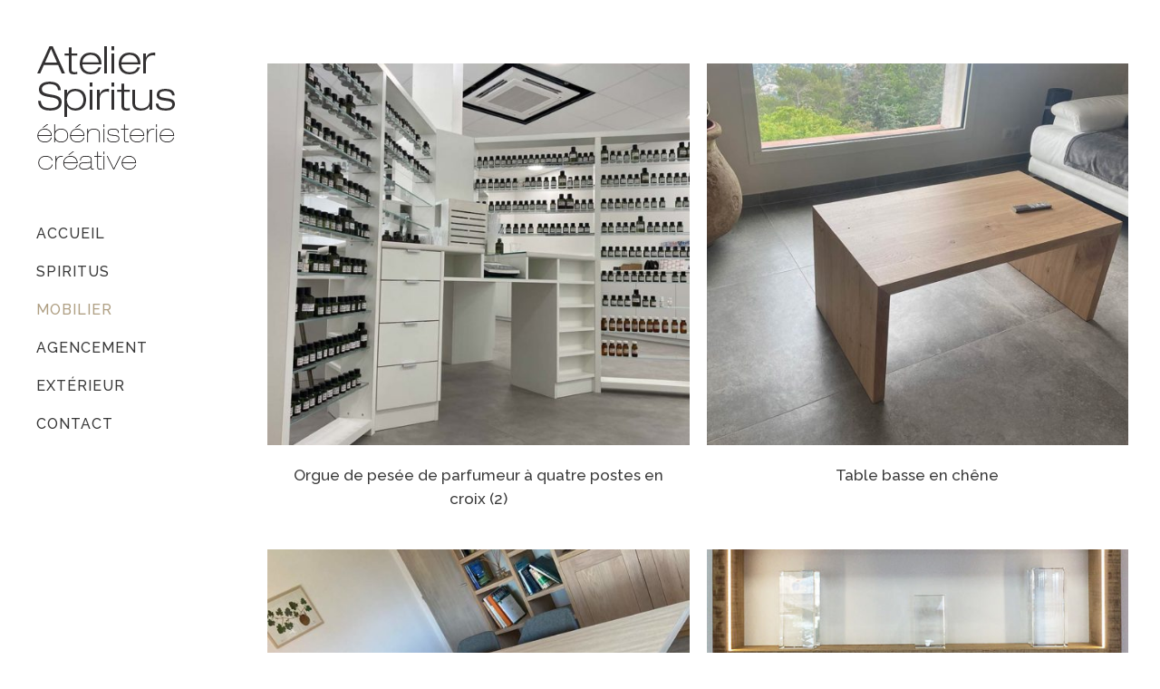

--- FILE ---
content_type: text/html; charset=UTF-8
request_url: http://www.atelier-spiritus.fr/ebeniste-meuble-bois/page/2/
body_size: 5746
content:
	<!DOCTYPE html>
<html lang="fr-FR">
<head>
	<meta charset="UTF-8" />
			<meta name="viewport" content="width=device-width,initial-scale=1,user-scalable=no">
		<title>Atelier Spiritus |   Réalisations mobilier</title>

	
							<meta name="description" content="Réalisation de mobilier et fabrique de meuble sur Cannes, Grasse, Mandelieu et Alpes Maritimes">
			
				
	<link rel="profile" href="http://gmpg.org/xfn/11" />
	<link rel="pingback" href="http://www.atelier-spiritus.fr/xmlrpc.php" />
	<link rel="shortcut icon" type="image/x-icon" href="http://demo.select-themes.com/stockholm13/wp-content/themes/stockholm/img/favicon.ico" />
	<link rel="apple-touch-icon" href="http://demo.select-themes.com/stockholm13/wp-content/themes/stockholm/img/favicon.ico" />
	<!--[if gte IE 9]>
	<style type="text/css">
		.gradient {
			filter: none;
		}
	</style>
	<![endif]-->

	<link href='//fonts.googleapis.com/css?family=Raleway:100,100italic,200,200italic,300,300italic,400,400italic,500,500italic,600,600italic,700,700italic,800,800italic,900,900italic|Crete+Round:100,100italic,200,200italic,300,300italic,400,400italic,500,500italic,600,600italic,700,700italic,800,800italic,900,900italic|Raleway:100,100italic,200,200italic,300,300italic,400,400italic,500,500italic,600,600italic,700,700italic,800,800italic,900,900italic&#038;subset=latin,latin-ext' rel='stylesheet' type='text/css' />
<link rel="alternate" type="application/rss+xml" title="Atelier Spiritus &raquo; Flux" href="http://www.atelier-spiritus.fr/feed/" />
<link rel="alternate" type="application/rss+xml" title="Atelier Spiritus &raquo; Flux des commentaires" href="http://www.atelier-spiritus.fr/comments/feed/" />
<link rel="alternate" type="application/rss+xml" title="Atelier Spiritus &raquo; Réalisations mobilier Flux des commentaires" href="http://www.atelier-spiritus.fr/ebeniste-meuble-bois/feed/" />
		<script type="text/javascript">
			window._wpemojiSettings = {"baseUrl":"https:\/\/s.w.org\/images\/core\/emoji\/72x72\/","ext":".png","source":{"concatemoji":"http:\/\/www.atelier-spiritus.fr\/wp-includes\/js\/wp-emoji-release.min.js?ver=4.5.33"}};
			!function(e,o,t){var a,n,r;function i(e){var t=o.createElement("script");t.src=e,t.type="text/javascript",o.getElementsByTagName("head")[0].appendChild(t)}for(r=Array("simple","flag","unicode8","diversity"),t.supports={everything:!0,everythingExceptFlag:!0},n=0;n<r.length;n++)t.supports[r[n]]=function(e){var t,a,n=o.createElement("canvas"),r=n.getContext&&n.getContext("2d"),i=String.fromCharCode;if(!r||!r.fillText)return!1;switch(r.textBaseline="top",r.font="600 32px Arial",e){case"flag":return r.fillText(i(55356,56806,55356,56826),0,0),3e3<n.toDataURL().length;case"diversity":return r.fillText(i(55356,57221),0,0),a=(t=r.getImageData(16,16,1,1).data)[0]+","+t[1]+","+t[2]+","+t[3],r.fillText(i(55356,57221,55356,57343),0,0),a!=(t=r.getImageData(16,16,1,1).data)[0]+","+t[1]+","+t[2]+","+t[3];case"simple":return r.fillText(i(55357,56835),0,0),0!==r.getImageData(16,16,1,1).data[0];case"unicode8":return r.fillText(i(55356,57135),0,0),0!==r.getImageData(16,16,1,1).data[0]}return!1}(r[n]),t.supports.everything=t.supports.everything&&t.supports[r[n]],"flag"!==r[n]&&(t.supports.everythingExceptFlag=t.supports.everythingExceptFlag&&t.supports[r[n]]);t.supports.everythingExceptFlag=t.supports.everythingExceptFlag&&!t.supports.flag,t.DOMReady=!1,t.readyCallback=function(){t.DOMReady=!0},t.supports.everything||(a=function(){t.readyCallback()},o.addEventListener?(o.addEventListener("DOMContentLoaded",a,!1),e.addEventListener("load",a,!1)):(e.attachEvent("onload",a),o.attachEvent("onreadystatechange",function(){"complete"===o.readyState&&t.readyCallback()})),(a=t.source||{}).concatemoji?i(a.concatemoji):a.wpemoji&&a.twemoji&&(i(a.twemoji),i(a.wpemoji)))}(window,document,window._wpemojiSettings);
		</script>
		<style type="text/css">
img.wp-smiley,
img.emoji {
	display: inline !important;
	border: none !important;
	box-shadow: none !important;
	height: 1em !important;
	width: 1em !important;
	margin: 0 .07em !important;
	vertical-align: -0.1em !important;
	background: none !important;
	padding: 0 !important;
}
</style>
<link rel='stylesheet' id='contact-form-7-css'  href='http://www.atelier-spiritus.fr/wp-content/plugins/contact-form-7/includes/css/styles.css?ver=4.4.2' type='text/css' media='all' />
<link rel='stylesheet' id='qode_default_style-css'  href='http://www.atelier-spiritus.fr/wp-content/themes/stockholm/style.css?ver=4.5.33' type='text/css' media='all' />
<link rel='stylesheet' id='qode_stylesheet-css'  href='http://www.atelier-spiritus.fr/wp-content/themes/stockholm/css/stylesheet.min.css?ver=4.5.33' type='text/css' media='all' />
<link rel='stylesheet' id='qode_style_dynamic-css'  href='http://www.atelier-spiritus.fr/wp-content/themes/stockholm/css/style_dynamic.css?ver=1480357927' type='text/css' media='all' />
<link rel='stylesheet' id='qode_font-awesome-css'  href='http://www.atelier-spiritus.fr/wp-content/themes/stockholm/css/font-awesome/css/font-awesome.min.css?ver=4.5.33' type='text/css' media='all' />
<link rel='stylesheet' id='qode_elegant-icons-css'  href='http://www.atelier-spiritus.fr/wp-content/themes/stockholm/css/elegant-icons/style.min.css?ver=4.5.33' type='text/css' media='all' />
<link rel='stylesheet' id='qode_linear-icons-css'  href='http://www.atelier-spiritus.fr/wp-content/themes/stockholm/css/linear-icons/style.css?ver=4.5.33' type='text/css' media='all' />
<link rel='stylesheet' id='mediaelement-css'  href='http://www.atelier-spiritus.fr/wp-includes/js/mediaelement/mediaelementplayer.min.css?ver=2.18.1' type='text/css' media='all' />
<link rel='stylesheet' id='wp-mediaelement-css'  href='http://www.atelier-spiritus.fr/wp-includes/js/mediaelement/wp-mediaelement.min.css?ver=4.5.33' type='text/css' media='all' />
<link rel='stylesheet' id='qode_responsive-css'  href='http://www.atelier-spiritus.fr/wp-content/themes/stockholm/css/responsive.min.css?ver=4.5.33' type='text/css' media='all' />
<link rel='stylesheet' id='qode_style_dynamic_responsive-css'  href='http://www.atelier-spiritus.fr/wp-content/themes/stockholm/css/style_dynamic_responsive.css?ver=1480357927' type='text/css' media='all' />
<link rel='stylesheet' id='qode_vertical_responsive-css'  href='http://www.atelier-spiritus.fr/wp-content/themes/stockholm/css/vertical_responsive.min.css?ver=4.5.33' type='text/css' media='all' />
<link rel='stylesheet' id='js_composer_front-css'  href='http://www.atelier-spiritus.fr/wp-content/plugins/js_composer/assets/css/js_composer.min.css?ver=4.12' type='text/css' media='all' />
<link rel='stylesheet' id='qode_custom_css-css'  href='http://www.atelier-spiritus.fr/wp-content/themes/stockholm/css/custom_css.css?ver=1480357927' type='text/css' media='all' />
<link rel='stylesheet' id='qode_mac_stylesheet-css'  href='http://www.atelier-spiritus.fr/wp-content/themes/stockholm/css/mac_stylesheet.css?ver=4.5.33' type='text/css' media='all' />
<link rel='stylesheet' id='qode_webkit-css'  href='http://www.atelier-spiritus.fr/wp-content/themes/stockholm/css/webkit_stylesheet.css?ver=4.5.33' type='text/css' media='all' />
<script type='text/javascript' src='http://www.atelier-spiritus.fr/wp-includes/js/jquery/jquery.js?ver=1.12.4'></script>
<script type='text/javascript' src='http://www.atelier-spiritus.fr/wp-includes/js/jquery/jquery-migrate.min.js?ver=1.4.1'></script>
<link rel='https://api.w.org/' href='http://www.atelier-spiritus.fr/wp-json/' />
<link rel="EditURI" type="application/rsd+xml" title="RSD" href="http://www.atelier-spiritus.fr/xmlrpc.php?rsd" />
<link rel="wlwmanifest" type="application/wlwmanifest+xml" href="http://www.atelier-spiritus.fr/wp-includes/wlwmanifest.xml" /> 
<meta name="generator" content="WordPress 4.5.33" />
<link rel="canonical" href="http://www.atelier-spiritus.fr/ebeniste-meuble-bois/" />
<link rel='shortlink' href='http://www.atelier-spiritus.fr/?p=5781' />
<link rel="alternate" type="application/json+oembed" href="http://www.atelier-spiritus.fr/wp-json/oembed/1.0/embed?url=http%3A%2F%2Fwww.atelier-spiritus.fr%2Febeniste-meuble-bois%2F" />
<link rel="alternate" type="text/xml+oembed" href="http://www.atelier-spiritus.fr/wp-json/oembed/1.0/embed?url=http%3A%2F%2Fwww.atelier-spiritus.fr%2Febeniste-meuble-bois%2F&#038;format=xml" />
<meta name="generator" content="Powered by Visual Composer - drag and drop page builder for WordPress."/>
<!--[if lte IE 9]><link rel="stylesheet" type="text/css" href="http://www.atelier-spiritus.fr/wp-content/plugins/js_composer/assets/css/vc_lte_ie9.min.css" media="screen"><![endif]--><!--[if IE  8]><link rel="stylesheet" type="text/css" href="http://www.atelier-spiritus.fr/wp-content/plugins/js_composer/assets/css/vc-ie8.min.css" media="screen"><![endif]--><noscript><style type="text/css"> .wpb_animate_when_almost_visible { opacity: 1; }</style></noscript>
</head>

<body class="paged page page-id-5781 page-template-default paged-2 page-paged-2 ajax_fade page_not_loaded  select-theme-ver-3.2.1 vertical_menu_enabled  vertical_menu_transparency vertical_menu_transparency_on smooth_scroll wpb-js-composer js-comp-ver-4.12 vc_responsive">

<div class="wrapper">
<div class="wrapper_inner">
<!-- Google Analytics start -->
<!-- Google Analytics end -->

		<aside class="vertical_menu_area with_scroll " >

		<div class="vertical_area_background" ></div>

		<div class="vertical_logo_wrapper">
						<div class="q_logo_vertical">
				<a href="http://www.atelier-spiritus.fr/">
					<img class="normal" src="http://www.atelier-spiritus.fr/wp-content/uploads/2016/11/Logo-Atelier-Spiritus-web-2.png" alt="Logo"/>
					<img class="light" src="http://www.atelier-spiritus.fr/wp-content/themes/stockholm/img/logo.png" alt="Logo"/>
					<img class="dark" src="http://www.atelier-spiritus.fr/wp-content/themes/stockholm/img/logo_black.png" alt="Logo"/>
				</a>
			</div>

		</div>

		<nav class="vertical_menu dropdown_animation vm_hover_event vertical_menu_toggle">
			<ul id="menu-atelier" class=""><li id="nav-menu-item-21579" class="menu-item menu-item-type-post_type menu-item-object-page  narrow"><a href="http://www.atelier-spiritus.fr/" class=""><i class="menu_icon fa blank"></i><span class="menu-text">Accueil</span><span class="plus"></span></a></li>
<li id="nav-menu-item-21580" class="menu-item menu-item-type-post_type menu-item-object-page  narrow"><a href="http://www.atelier-spiritus.fr/atelier-ebeniste/" class=""><i class="menu_icon fa blank"></i><span class="menu-text">Spiritus</span><span class="plus"></span></a></li>
<li id="nav-menu-item-21581" class="menu-item menu-item-type-post_type menu-item-object-page current-menu-item page_item page-item-5781 current_page_item active narrow"><a href="http://www.atelier-spiritus.fr/ebeniste-meuble-bois/" class=" current "><i class="menu_icon fa blank"></i><span class="menu-text">Mobilier</span><span class="plus"></span></a></li>
<li id="nav-menu-item-22222" class="menu-item menu-item-type-post_type menu-item-object-page  narrow"><a href="http://www.atelier-spiritus.fr/agencement/" class=""><i class="menu_icon fa blank"></i><span class="menu-text">Agencement</span><span class="plus"></span></a></li>
<li id="nav-menu-item-22223" class="menu-item menu-item-type-post_type menu-item-object-page  narrow"><a href="http://www.atelier-spiritus.fr/exterieur/" class=""><i class="menu_icon fa blank"></i><span class="menu-text">Extérieur</span><span class="plus"></span></a></li>
<li id="nav-menu-item-21582" class="menu-item menu-item-type-post_type menu-item-object-page  narrow"><a href="http://www.atelier-spiritus.fr/contact/" class=""><i class="menu_icon fa blank"></i><span class="menu-text">Contact</span><span class="plus"></span></a></li>
</ul>		</nav>
		<div class="vertical_menu_area_widget_holder">
					</div>
	</aside>

	<header class="page_header   fixed   ">
				<div class="header_inner clearfix">
			<div class="header_bottom clearfix" style='' >
								<div class="container">
					<div class="container_inner clearfix" >
												<div class="header_inner_left">
															<div class="mobile_menu_button"><span><i class="fa fa-bars"></i></span></div>
														<div class="logo_wrapper">
																<div class="q_logo"><a href="http://www.atelier-spiritus.fr/"><img class="normal" src="http://www.atelier-spiritus.fr/wp-content/uploads/2016/11/Logo-Atelier-Spiritus-web-2.png" alt="Logo"/><img class="light" src="http://www.atelier-spiritus.fr/wp-content/themes/stockholm/img/logo.png" alt="Logo"/><img class="dark" src="http://www.atelier-spiritus.fr/wp-content/themes/stockholm/img/logo_black.png" alt="Logo"/><img class="sticky" src="http://www.atelier-spiritus.fr/wp-content/themes/stockholm/img/logo_black.png" alt="Logo"/></a></div>

							</div>
						</div>


											</div>
				</div>
							<nav class="mobile_menu">
					<ul id="menu-atelier-1" class=""><li id="mobile-menu-item-21579" class="menu-item menu-item-type-post_type menu-item-object-page "><a href="http://www.atelier-spiritus.fr/" class=""><span>Accueil</span></a><span class="mobile_arrow"><i class="fa fa-angle-right"></i><i class="fa fa-angle-down"></i></span></li>
<li id="mobile-menu-item-21580" class="menu-item menu-item-type-post_type menu-item-object-page "><a href="http://www.atelier-spiritus.fr/atelier-ebeniste/" class=""><span>Spiritus</span></a><span class="mobile_arrow"><i class="fa fa-angle-right"></i><i class="fa fa-angle-down"></i></span></li>
<li id="mobile-menu-item-21581" class="menu-item menu-item-type-post_type menu-item-object-page current-menu-item page_item page-item-5781 current_page_item active"><a href="http://www.atelier-spiritus.fr/ebeniste-meuble-bois/" class=" current "><span>Mobilier</span></a><span class="mobile_arrow"><i class="fa fa-angle-right"></i><i class="fa fa-angle-down"></i></span></li>
<li id="mobile-menu-item-22222" class="menu-item menu-item-type-post_type menu-item-object-page "><a href="http://www.atelier-spiritus.fr/agencement/" class=""><span>Agencement</span></a><span class="mobile_arrow"><i class="fa fa-angle-right"></i><i class="fa fa-angle-down"></i></span></li>
<li id="mobile-menu-item-22223" class="menu-item menu-item-type-post_type menu-item-object-page "><a href="http://www.atelier-spiritus.fr/exterieur/" class=""><span>Extérieur</span></a><span class="mobile_arrow"><i class="fa fa-angle-right"></i><i class="fa fa-angle-down"></i></span></li>
<li id="mobile-menu-item-21582" class="menu-item menu-item-type-post_type menu-item-object-page "><a href="http://www.atelier-spiritus.fr/contact/" class=""><span>Contact</span></a><span class="mobile_arrow"><i class="fa fa-angle-right"></i><i class="fa fa-angle-down"></i></span></li>
</ul>				</nav>
			</div>
		</div>
	</header>
	<a id='back_to_top' href='#'>
			<span class="fa-stack">
				<span class="arrow_carrot-up"></span>
			</span>
	</a>






<div class="content ">
				<div class="meta">
			
		<div class="seo_title">Atelier Spiritus |   Réalisations mobilier</div>

					<div class="seo_description">Réalisation de mobilier et fabrique de meuble sur Cannes, Grasse, Mandelieu et Alpes Maritimes</div>
							<span id="qode_page_id">5781</span>
			<div class="body_classes">paged,page,page-id-5781,page-template-default,paged-2,page-paged-2,ajax_fade,page_not_loaded,,select-theme-ver-3.2.1,vertical_menu_enabled, vertical_menu_transparency vertical_menu_transparency_on,smooth_scroll,wpb-js-composer js-comp-ver-4.12,vc_responsive</div>
		</div>
		<div class="content_inner  ">
													<div class="container">
			<div class="container_inner default_template_holder clearfix" >
																<div     class="vc_row wpb_row section vc_row-fluid " style=' padding-bottom:100px; text-align:left;'><div class=" full_section_inner clearfix"><div class="wpb_column vc_column_container vc_col-sm-12"><div class="vc_column-inner "><div class="wpb_wrapper"><div class='projects_holder_outer v2 portfolio_with_space portfolio_standard '><div class='projects_holder clearfix v2 standard portfolio_default_image '>
<article class='mix portfolio_category_120 '><div class='image_holder default_hover'><span class='image'><img width="550" height="498" src="http://www.atelier-spiritus.fr/wp-content/uploads/2023/11/Orgue-MDF_IMG_1264-550x498.jpg" class="attachment-portfolio-default size-portfolio-default wp-post-image" alt="Orgue-MDF_IMG_1264" srcset="http://www.atelier-spiritus.fr/wp-content/uploads/2023/11/Orgue-MDF_IMG_1264-550x498.jpg 550w, http://www.atelier-spiritus.fr/wp-content/uploads/2023/11/Orgue-MDF_IMG_1264-480x434.jpg 480w, http://www.atelier-spiritus.fr/wp-content/uploads/2023/11/Orgue-MDF_IMG_1264-125x112.jpg 125w" sizes="(max-width: 550px) 100vw, 550px" /></span><a class='portfolio_link_class' href='http://www.atelier-spiritus.fr/portfolio_page/orgue-de-pesee-de-parfumeur-2/' target='_self'></a><div class="portfolio_shader"></div><div class="icons_holder"><div class="icons_holder_inner"><a class='portfolio_lightbox' title='Orgue de pesée de parfumeur à quatre postes en croix (2)' href='http://www.atelier-spiritus.fr/wp-content/uploads/2023/11/Orgue-MDF_IMG_1264.jpg' data-rel='prettyPhoto[pretty_photo_gallery]'></a></div></div></div><div class='portfolio_description  text_align_center'><h4 class="portfolio_title" ><a href="http://www.atelier-spiritus.fr/portfolio_page/orgue-de-pesee-de-parfumeur-2/" target="_self">Orgue de pesée de parfumeur à quatre postes en croix (2)</a></h4><h6 class="portfolio_subtitle"></h6></div></article>
<article class='mix portfolio_category_120 '><div class='image_holder default_hover'><span class='image'><img width="550" height="498" src="http://www.atelier-spiritus.fr/wp-content/uploads/2021/11/Tab_basse_AP_IMG_5427-550x498.jpg" class="attachment-portfolio-default size-portfolio-default wp-post-image" alt="Tab_basse_AP_IMG_5427" srcset="http://www.atelier-spiritus.fr/wp-content/uploads/2021/11/Tab_basse_AP_IMG_5427-550x498.jpg 550w, http://www.atelier-spiritus.fr/wp-content/uploads/2021/11/Tab_basse_AP_IMG_5427-480x434.jpg 480w, http://www.atelier-spiritus.fr/wp-content/uploads/2021/11/Tab_basse_AP_IMG_5427-125x112.jpg 125w" sizes="(max-width: 550px) 100vw, 550px" /></span><a class='portfolio_link_class' href='http://www.atelier-spiritus.fr/portfolio_page/table-basse-en-chene/' target='_self'></a><div class="portfolio_shader"></div><div class="icons_holder"><div class="icons_holder_inner"><a class='portfolio_lightbox' title='Table basse en chêne' href='http://www.atelier-spiritus.fr/wp-content/uploads/2021/11/Tab_basse_AP_IMG_5427.jpg' data-rel='prettyPhoto[pretty_photo_gallery]'></a></div></div></div><div class='portfolio_description  text_align_center'><h4 class="portfolio_title" ><a href="http://www.atelier-spiritus.fr/portfolio_page/table-basse-en-chene/" target="_self">Table basse en chêne</a></h4><h6 class="portfolio_subtitle"></h6></div></article>
<article class='mix portfolio_category_120 '><div class='image_holder default_hover'><span class='image'><img width="550" height="498" src="http://www.atelier-spiritus.fr/wp-content/uploads/2022/11/Tab_reunion_Mus_IMG_9467-550x498.jpg" class="attachment-portfolio-default size-portfolio-default wp-post-image" alt="Tab_reunion_Mus_IMG_9467" srcset="http://www.atelier-spiritus.fr/wp-content/uploads/2022/11/Tab_reunion_Mus_IMG_9467-550x498.jpg 550w, http://www.atelier-spiritus.fr/wp-content/uploads/2022/11/Tab_reunion_Mus_IMG_9467-480x434.jpg 480w, http://www.atelier-spiritus.fr/wp-content/uploads/2022/11/Tab_reunion_Mus_IMG_9467-125x112.jpg 125w" sizes="(max-width: 550px) 100vw, 550px" /></span><a class='portfolio_link_class' href='http://www.atelier-spiritus.fr/portfolio_page/table-de-reunion-en-chene/' target='_self'></a><div class="portfolio_shader"></div><div class="icons_holder"><div class="icons_holder_inner"><a class='portfolio_lightbox' title='Table de réunion en chêne' href='http://www.atelier-spiritus.fr/wp-content/uploads/2022/11/Tab_reunion_Mus_IMG_9467.jpg' data-rel='prettyPhoto[pretty_photo_gallery]'></a></div></div></div><div class='portfolio_description  text_align_center'><h4 class="portfolio_title" ><a href="http://www.atelier-spiritus.fr/portfolio_page/table-de-reunion-en-chene/" target="_self">Table de réunion en chêne</a></h4><h6 class="portfolio_subtitle"></h6></div></article>
<article class='mix portfolio_category_120 '><div class='image_holder default_hover'><span class='image'><img width="550" height="498" src="http://www.atelier-spiritus.fr/wp-content/uploads/2022/01/Eta_indus_IMG_5608-550x498.jpg" class="attachment-portfolio-default size-portfolio-default wp-post-image" alt="Eta_indus_IMG_5608" srcset="http://www.atelier-spiritus.fr/wp-content/uploads/2022/01/Eta_indus_IMG_5608-550x498.jpg 550w, http://www.atelier-spiritus.fr/wp-content/uploads/2022/01/Eta_indus_IMG_5608-480x434.jpg 480w, http://www.atelier-spiritus.fr/wp-content/uploads/2022/01/Eta_indus_IMG_5608-125x112.jpg 125w" sizes="(max-width: 550px) 100vw, 550px" /></span><a class='portfolio_link_class' href='http://www.atelier-spiritus.fr/portfolio_page/etagere-en-chene-brut-style-industriel/' target='_self'></a><div class="portfolio_shader"></div><div class="icons_holder"><div class="icons_holder_inner"><a class='portfolio_lightbox' title='Etagère en chêne brut style industriel' href='http://www.atelier-spiritus.fr/wp-content/uploads/2022/01/Eta_indus_IMG_5608.jpg' data-rel='prettyPhoto[pretty_photo_gallery]'></a></div></div></div><div class='portfolio_description  text_align_center'><h4 class="portfolio_title" ><a href="http://www.atelier-spiritus.fr/portfolio_page/etagere-en-chene-brut-style-industriel/" target="_self">Etagère en chêne brut style industriel</a></h4><h6 class="portfolio_subtitle"></h6></div></article>
<article class='mix portfolio_category_120 '><div class='image_holder default_hover'><span class='image'><img width="550" height="498" src="http://www.atelier-spiritus.fr/wp-content/uploads/2016/06/Enc-1-550x498.jpg" class="attachment-portfolio-default size-portfolio-default wp-post-image" alt="Enc-1" srcset="http://www.atelier-spiritus.fr/wp-content/uploads/2016/06/Enc-1-550x498.jpg 550w, http://www.atelier-spiritus.fr/wp-content/uploads/2016/06/Enc-1-480x434.jpg 480w, http://www.atelier-spiritus.fr/wp-content/uploads/2016/06/Enc-1-125x112.jpg 125w" sizes="(max-width: 550px) 100vw, 550px" /></span><a class='portfolio_link_class' href='http://www.atelier-spiritus.fr/portfolio_page/encoignure-xviiie/' target='_self'></a><div class="portfolio_shader"></div><div class="icons_holder"><div class="icons_holder_inner"><a class='portfolio_lightbox' title='Encoignure inspiration XVIIIe' href='http://www.atelier-spiritus.fr/wp-content/uploads/2016/06/Enc-1.jpg' data-rel='prettyPhoto[pretty_photo_gallery]'></a></div></div></div><div class='portfolio_description  text_align_center'><h4 class="portfolio_title" ><a href="http://www.atelier-spiritus.fr/portfolio_page/encoignure-xviiie/" target="_self">Encoignure inspiration XVIIIe</a></h4><h6 class="portfolio_subtitle"></h6></div></article>
<article class='mix portfolio_category_120 '><div class='image_holder default_hover'><span class='image'><img width="550" height="498" src="http://www.atelier-spiritus.fr/wp-content/uploads/2026/01/Tab_basse_brut_IMG_2308-550x498.jpg" class="attachment-portfolio-default size-portfolio-default wp-post-image" alt="Tab_basse_brut_IMG_2308" srcset="http://www.atelier-spiritus.fr/wp-content/uploads/2026/01/Tab_basse_brut_IMG_2308-550x498.jpg 550w, http://www.atelier-spiritus.fr/wp-content/uploads/2026/01/Tab_basse_brut_IMG_2308-480x434.jpg 480w, http://www.atelier-spiritus.fr/wp-content/uploads/2026/01/Tab_basse_brut_IMG_2308-125x112.jpg 125w" sizes="(max-width: 550px) 100vw, 550px" /></span><a class='portfolio_link_class' href='http://www.atelier-spiritus.fr/portfolio_page/table-basse-en-chene-brut-de-sciage/' target='_self'></a><div class="portfolio_shader"></div><div class="icons_holder"><div class="icons_holder_inner"><a class='portfolio_lightbox' title='Table basse en chêne brut de sciage' href='http://www.atelier-spiritus.fr/wp-content/uploads/2026/01/Tab_basse_brut_IMG_2308.jpg' data-rel='prettyPhoto[pretty_photo_gallery]'></a></div></div></div><div class='portfolio_description  text_align_center'><h4 class="portfolio_title" ><a href="http://www.atelier-spiritus.fr/portfolio_page/table-basse-en-chene-brut-de-sciage/" target="_self">Table basse en chêne brut de sciage</a></h4><h6 class="portfolio_subtitle"></h6></div></article>
<article class='mix portfolio_category_120 '><div class='image_holder default_hover'><span class='image'><img width="550" height="498" src="http://www.atelier-spiritus.fr/wp-content/uploads/2016/07/3-550x498.jpg" class="attachment-portfolio-default size-portfolio-default wp-post-image" alt="3" srcset="http://www.atelier-spiritus.fr/wp-content/uploads/2016/07/3-550x498.jpg 550w, http://www.atelier-spiritus.fr/wp-content/uploads/2016/07/3-480x434.jpg 480w, http://www.atelier-spiritus.fr/wp-content/uploads/2016/07/3-125x112.jpg 125w" sizes="(max-width: 550px) 100vw, 550px" /></span><a class='portfolio_link_class' href='http://www.atelier-spiritus.fr/portfolio_page/table-contemporaine/' target='_self'></a><div class="portfolio_shader"></div><div class="icons_holder"><div class="icons_holder_inner"><a class='portfolio_lightbox' title='Table contemporaine' href='http://www.atelier-spiritus.fr/wp-content/uploads/2016/07/3.jpg' data-rel='prettyPhoto[pretty_photo_gallery]'></a></div></div></div><div class='portfolio_description  text_align_center'><h4 class="portfolio_title" ><a href="http://www.atelier-spiritus.fr/portfolio_page/table-contemporaine/" target="_self">Table contemporaine</a></h4><h6 class="portfolio_subtitle"></h6></div></article>
<article class='mix portfolio_category_120 '><div class='image_holder default_hover'><span class='image'><img width="550" height="498" src="http://www.atelier-spiritus.fr/wp-content/uploads/2021/11/Meuble_tv_Bel_IMG_5716-550x498.jpg" class="attachment-portfolio-default size-portfolio-default wp-post-image" alt="Meuble_tv_Bel_IMG_5716" srcset="http://www.atelier-spiritus.fr/wp-content/uploads/2021/11/Meuble_tv_Bel_IMG_5716-550x498.jpg 550w, http://www.atelier-spiritus.fr/wp-content/uploads/2021/11/Meuble_tv_Bel_IMG_5716-480x434.jpg 480w, http://www.atelier-spiritus.fr/wp-content/uploads/2021/11/Meuble_tv_Bel_IMG_5716-125x112.jpg 125w" sizes="(max-width: 550px) 100vw, 550px" /></span><a class='portfolio_link_class' href='http://www.atelier-spiritus.fr/portfolio_page/meuble-tv-suspendu/' target='_self'></a><div class="portfolio_shader"></div><div class="icons_holder"><div class="icons_holder_inner"><a class='portfolio_lightbox' title='Meuble TV suspendu' href='http://www.atelier-spiritus.fr/wp-content/uploads/2021/11/Meuble_tv_Bel_IMG_5716.jpg' data-rel='prettyPhoto[pretty_photo_gallery]'></a></div></div></div><div class='portfolio_description  text_align_center'><h4 class="portfolio_title" ><a href="http://www.atelier-spiritus.fr/portfolio_page/meuble-tv-suspendu/" target="_self">Meuble TV suspendu</a></h4><h6 class="portfolio_subtitle"></h6></div></article>
<div class='filler'></div>
<div class='filler'></div>
</div><div class="portfolio_paging"><span rel="4" class="load_more"><a href="http://www.atelier-spiritus.fr/ebeniste-meuble-bois/page/3/" >Show more</a></span></div><div class="portfolio_paging_loading"><a href="javascript: void(0)" class="qbutton">Loading...</a></div></div></div></div></div></div></div>
														 
																				
		</div>
	</div>
	
    </div>
</div>
<footer class="footer_border_columns">
	<div class="footer_inner clearfix">
					<div class="footer_top_holder">
				<div class="footer_top">
										<div class="container">
						<div class="container_inner">
														<div id="text-2" class="widget widget_text">			<div class="textwidget"><img src="http://www.atelier-spiritus.fr/wp-content/uploads/2016/06/logo-footer.png" alt="logo" />

<p> Copyright 2016 Atelier Spiritus</p> </div>
		</div>													</div>
					</div>
								</div>
			</div>
					</div>
</footer>
</div>
</div>
<script type='text/javascript' src='http://www.atelier-spiritus.fr/wp-content/plugins/contact-form-7/includes/js/jquery.form.min.js?ver=3.51.0-2014.06.20'></script>
<script type='text/javascript'>
/* <![CDATA[ */
var _wpcf7 = {"loaderUrl":"http:\/\/www.atelier-spiritus.fr\/wp-content\/plugins\/contact-form-7\/images\/ajax-loader.gif","recaptchaEmpty":"Merci de confirmer que vous n\u2019\u00eates pas un robot.","sending":"Envoi en cours..."};
/* ]]> */
</script>
<script type='text/javascript' src='http://www.atelier-spiritus.fr/wp-content/plugins/contact-form-7/includes/js/scripts.js?ver=4.4.2'></script>
<script type='text/javascript'>
/* <![CDATA[ */
var qodeLike = {"ajaxurl":"http:\/\/www.atelier-spiritus.fr\/wp-admin\/admin-ajax.php"};
/* ]]> */
</script>
<script type='text/javascript' src='http://www.atelier-spiritus.fr/wp-content/themes/stockholm/js/qode-like.js?ver=1.0'></script>
<script type='text/javascript'>
/* <![CDATA[ */
var mejsL10n = {"language":"fr-FR","strings":{"Close":"Fermer","Fullscreen":"Plein \u00e9cran","Download File":"T\u00e9l\u00e9charger le fichier","Download Video":"T\u00e9l\u00e9charger la vid\u00e9o","Play\/Pause":"Lecture\/Pause","Mute Toggle":"Couper le son","None":"Aucun","Turn off Fullscreen":"Quitter le plein \u00e9cran","Go Fullscreen":"Passer en plein \u00e9cran","Unmute":"R\u00e9activer le son","Mute":"Muet","Captions\/Subtitles":"L\u00e9gendes\/Sous-titres"}};
var _wpmejsSettings = {"pluginPath":"\/wp-includes\/js\/mediaelement\/"};
/* ]]> */
</script>
<script type='text/javascript' src='http://www.atelier-spiritus.fr/wp-includes/js/mediaelement/mediaelement-and-player.min.js?ver=2.18.1-a'></script>
<script type='text/javascript' src='http://www.atelier-spiritus.fr/wp-includes/js/mediaelement/wp-mediaelement.min.js?ver=4.5.33'></script>
<script type='text/javascript' src='http://www.atelier-spiritus.fr/wp-content/themes/stockholm/js/plugins.js?ver=4.5.33'></script>
<script type='text/javascript' src='http://www.atelier-spiritus.fr/wp-content/themes/stockholm/js/jquery.carouFredSel-6.2.1.js?ver=4.5.33'></script>
<script type='text/javascript' src='http://www.atelier-spiritus.fr/wp-content/themes/stockholm/js/jquery.fullPage.min.js?ver=4.5.33'></script>
<script type='text/javascript' src='http://www.atelier-spiritus.fr/wp-content/themes/stockholm/js/lemmon-slider.js?ver=4.5.33'></script>
<script type='text/javascript' src='http://www.atelier-spiritus.fr/wp-content/themes/stockholm/js/jquery.mousewheel.min.js?ver=4.5.33'></script>
<script type='text/javascript' src='http://www.atelier-spiritus.fr/wp-content/themes/stockholm/js/jquery.touchSwipe.min.js?ver=4.5.33'></script>
<script type='text/javascript' src='http://www.atelier-spiritus.fr/wp-content/plugins/js_composer/assets/lib/bower/isotope/dist/isotope.pkgd.min.js?ver=4.12'></script>
<script type='text/javascript'>
/* <![CDATA[ */
var no_ajax_obj = {"no_ajax_pages":["","http:\/\/www.atelier-spiritus.fr\/wp-login.php?action=logout&_wpnonce=199630b001"]};
/* ]]> */
</script>
<script type='text/javascript' src='http://www.atelier-spiritus.fr/wp-content/themes/stockholm/js/default_dynamic.js?ver=1480357927'></script>
<script type='text/javascript' src='http://www.atelier-spiritus.fr/wp-content/themes/stockholm/js/default.min.js?ver=4.5.33'></script>
<script type='text/javascript' src='http://www.atelier-spiritus.fr/wp-content/themes/stockholm/js/custom_js.js?ver=1480357927'></script>
<script type='text/javascript' src='http://www.atelier-spiritus.fr/wp-content/themes/stockholm/js/SmoothScroll.js?ver=4.5.33'></script>
<script type='text/javascript' src='http://www.atelier-spiritus.fr/wp-includes/js/comment-reply.min.js?ver=4.5.33'></script>
<script type='text/javascript' src='http://www.atelier-spiritus.fr/wp-content/themes/stockholm/js/ajax.min.js?ver=4.5.33'></script>
<script type='text/javascript' src='http://www.atelier-spiritus.fr/wp-content/plugins/js_composer/assets/js/dist/js_composer_front.min.js?ver=4.12'></script>
<script type='text/javascript' src='http://www.atelier-spiritus.fr/wp-includes/js/wp-embed.min.js?ver=4.5.33'></script>
</body>
</html>